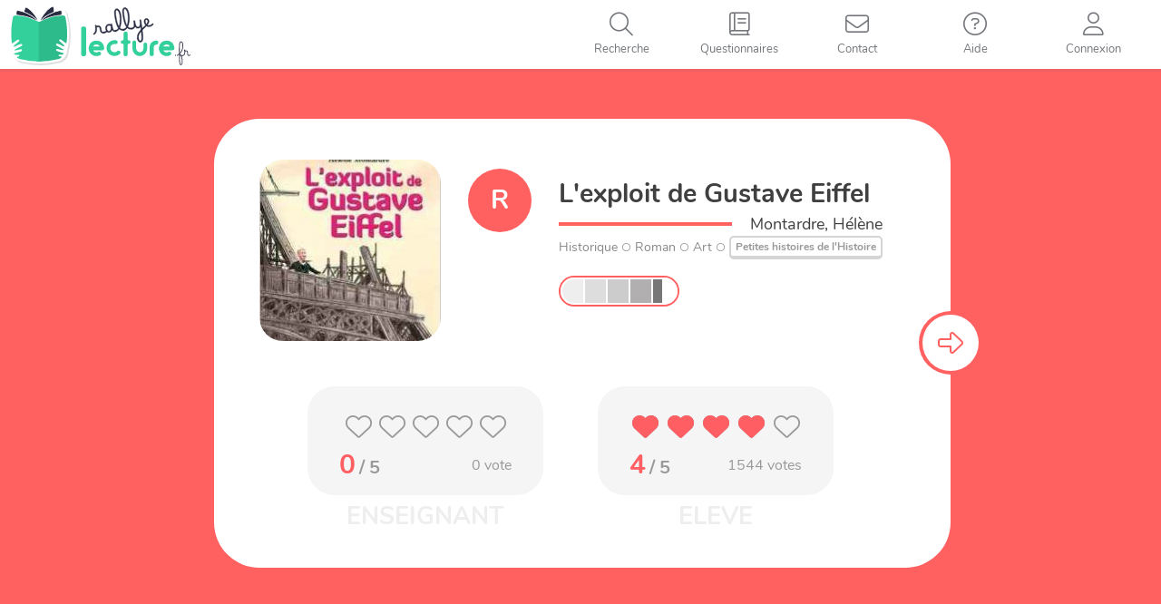

--- FILE ---
content_type: text/css
request_url: https://rallye-lecture.fr/wp-content/themes/monecole-one/style.css?v=4.0.1&ver=6.8.3
body_size: 9966
content:
/*
Theme Name: monecole-one
Author: monecole.fr
Description: Theme utilisé sur les sites RL, MH, CN et MO pour le moment
Version: 0.0.1
*/

/*--------------------------------------------------------------
>>> TABLE OF CONTENTS:
----------------------------------------------------------------
Ajout de la police Nunito
1.0 Reset
	## Generic styles
	## Buttons and links
# Navigation
# Forms
# Pagination and navbar
# Typography
# Cards styling
# Tables
# Sections Styling
    ## About Section
    ## Portfolio Section
    ## Contact Section
    ## Team Section
    ## Subscribe Section
# Footer
# Blog
	## Content
	## Sidebar
	## Attachment Page
# Responsive
--------------------------------------------------------------*/
/* Nunito Load */
/* latin */
@font-face {
  font-family: 'Nunito';
  font-style: italic;
  font-weight: 400;
  src: url(/wp-content/fonts/Nunito-Italic.woff2) format('woff2');
  unicode-range: U+0000-00FF, U+0131, U+0152-0153, U+02BB-02BC, U+02C6, U+02DA, U+02DC, U+2000-206F, U+2074, U+20AC, U+2122, U+2191, U+2193, U+2212, U+2215, U+FEFF, U+FFFD;
}
/* latin */
@font-face {
  font-family: 'Nunito';
  font-style: italic;
  font-weight: 700;
  src: url(/wp-content/fonts/Nunito-BoldItalic.woff2) format('woff2');
  unicode-range: U+0000-00FF, U+0131, U+0152-0153, U+02BB-02BC, U+02C6, U+02DA, U+02DC, U+2000-206F, U+2074, U+20AC, U+2122, U+2191, U+2193, U+2212, U+2215, U+FEFF, U+FFFD;
}
/* latin */
@font-face {
  font-family: 'Nunito';
  font-style: normal;
  font-weight: 400;
  src: url(/wp-content/fonts/Nunito-Regular.woff2) format('woff2');
  unicode-range: U+0000-00FF, U+0131, U+0152-0153, U+02BB-02BC, U+02C6, U+02DA, U+02DC, U+2000-206F, U+2074, U+20AC, U+2122, U+2191, U+2193, U+2212, U+2215, U+FEFF, U+FFFD;
}
/* latin */
@font-face {
  font-family: 'Nunito';
  font-style: normal;
  font-weight: 700;
  src: url(/wp-content/fonts/Nunito-Bold.woff2) format('woff2');
  unicode-range: U+0000-00FF, U+0131, U+0152-0153, U+02BB-02BC, U+02C6, U+02DA, U+02DC, U+2000-206F, U+2074, U+20AC, U+2122, U+2191, U+2193, U+2212, U+2215, U+FEFF, U+FFFD;
}


/* 0 => Reprises bootstrap */
* {
    -webkit-box-sizing: border-box;
    -moz-box-sizing: border-box;
    box-sizing: border-box
}
:before,
:after {
    -webkit-box-sizing: border-box;
    -moz-box-sizing: border-box;
    box-sizing: border-box
}
.container:before,
.container:after {
    content: " ";
    display: table
}
img {
    border: 0;
    vertical-align: middle;
}
.navbar-brand {
	float: left;
	padding: 15px;
	font-size: 18px;
	line-height: 20px;
	height: 50px
}
.navbar-brand:hover,
.navbar-brand:focus {
	text-decoration: none
}
.navbar-nav {
    margin: 7.5px -15px;
}
@media (min-width: 768px){
    .container {
        width: 750px;
    }
    .navbar-header {
        float: left;
    }
    .navbar-nav.navbar-right:last-child {
        margin-right: -15px;
    }
    .navbar-right {
        float: right!important;
    }
    .navbar-nav {
        float: left;
        margin: 0;
    }
    .navbar-nav>li {
        float: left;
    }
    .navbar>.container .navbar-brand,
    .navbar>.container-fluid .navbar-brand {
        margin-left: -15px
    }
}
@media (min-width: 992px){
    .container {
        width: 970px;
    }
}
@media (min-width: 1200px){
    .container {
        width: 1170px;
    }
}
.container {
    margin-right: auto;
    margin-left: auto;
    padding-left: 15px;
    padding-right: 15px;
}
.nav {
    margin-bottom: 0;
    padding-left: 0;
    list-style: none;
}
.nav>li {
    position: relative;
    display: block;
}


/*--------------------------------------------------------------
1.0 Reset
--------------------------------------------------------------*/

html {
	overflow-y: scroll; /* Keeps page centered in all browsers regardless of content height */
	font-size: 62.5%; /* Corrects text resizing oddly in IE6/7 when body font-size is set using em units http://clagnut.com/blog/348/#c790 */

	-webkit-text-size-adjust: 100%; /* Prevents iOS text size adjust after orientation change, without disabling user zoom */
	-ms-text-size-adjust: 100%; /* www.456bereastreet.com/archive/201012/controlling_text_size_in_safari_for_ios_without_disabling_user_zoom/ */
}

html,
body,
div,
span,
applet,
object,
iframe,
h1,
h2,
h3,
h4,
h5,
h6,
p,
blockquote,
pre,
a,
abbr,
acronym,
address,
big,
cite,
code,
del,
dfn,
em,
font,
ins,
kbd,
q,
s,
samp,
small,
strike,
strong,
sub,
sup,
tt,
var,
dl,
dt,
dd,
ol,
ul,
li,
fieldset,
form,
label,
legend,
table,
caption,
tbody,
tfoot,
thead,
tr,
th,
td {
    margin: 0;
    padding: 0;
    border: 0;
    outline: 0;
    font-family: inherit;
    font-weight: inherit;
    font-style: inherit;
    vertical-align: baseline;
}
*,
*:before,
*:after {
    /* apply a natural box layout model to all elements; see http://www.paulirish.com/2012/box-sizing-border-box-ftw/ */
    -webkit-box-sizing: border-box; /* Not needed for modern webkit but still used by Blackberry Browser 7.0; see http://caniuse.com/#search=box-sizing */
    -moz-box-sizing: border-box; /* Still needed for Firefox 28; see http://caniuse.com/#search=box-sizing */
    box-sizing: border-box;
}
body {
    background: #fff;
}
article,
aside,
details,
figcaption,
figure,
footer,
header,
main,
nav,
section {
    display: block;
}
ol,
ul {
    list-style: none;
}
table {
    border-spacing: 0;
    /* tables still need 'cellspacing="0"' in the markup */
    border-collapse: separate;
}
caption,
th,
td {
    font-weight: normal;
    text-align: left;
}
blockquote:before,
blockquote:after {
    content: "";
}
blockquote {
    quotes: "" "";
}
q {
    quotes: "“" "”" "‘" "’";
}
q:before {
    content: open-quote;
}
q:after {
    content: close-quote;
}
a:focus {
    outline: none;
    text-decoration: none;
}
a:hover,
a:active {
    outline: 0;
}
a img {
    border: 0;
}
body {
    overflow-x: hidden;
    color: #808080;
    font-family: "Lato", Helvetica, sans-serif !important;
    font-size: 14px;
    font-weight: normal;
    line-height: 25px;
    text-align: center;
}

/* Internet Explorer 10 in Windows 8 and Windows Phone 8 Bug fix */
@-webkit-viewport {
    width: device-width;
}
@-moz-viewport {
    width: device-width;
}
@-ms-viewport {
    width: device-width;
}
@-o-viewport {
    width: device-width;
}
@viewport {
    width: device-width;
}

/* Other fixes*/
*,
*:before,
*:after {
    -webkit-box-sizing: border-box;
    -moz-box-sizing: border-box;
    box-sizing: border-box;
}
i {
    vertical-align: middle;
}
ul,
ol {
    padding-left: 0 !important;
}

/* Selection colours (easy to forget) */
a {
    color: #e96656;
    -webkit-transition: all 700ms;
    transition: all 700ms;
}
a,
a:hover {
    text-decoration: none;
}
a:hover {
    color: #cb4332;
}
p {
    margin: 0;
}
.full-width {
    width: 100%;
    margin: auto;
}

/* do not group these rules (placeholder colors) */
*::-webkit-input-placeholder {
    color: #999 !important;
    opacity: 1 !important;
}
*:-moz-placeholder {
    color: #999 !important;
    opacity: 1 !important;
}
*::-moz-placeholder {
    color: #999 !important;
    opacity: 1 !important;
}
*:-ms-input-placeholder {
    color: #999 !important;
    opacity: 1 !important;
}

.bypostauthor {
    display: inherit;
}

/*--------------------------------------------------------------
2.0 Typography
--------------------------------------------------------------*/

body,
button,
input,
select,
textarea {
    color: #404040;
    font-family: sans-serif;
    font-size: 16px;
    font-size: 1.6rem;
    line-height: 1.5;
}
h1,
h2,
h3,
h4,
h5,
h6 {
    clear: both;
}
p {
    margin-bottom: 1.5em;
}
b,
strong {
    font-weight: bold;
}
dfn,
cite,
em,
i {
    font-style: italic;
}
blockquote {
    margin: 0 1.5em;
}
blockquote {
    margin: 24px 40px;
    font-size: 18px;
    font-weight: 300;
    font-style: italic;
    line-height: 26px;
}
address {
    margin: 0 0 1.5em;
}
pre {
    overflow: auto;
    max-width: 100%;
    margin-bottom: 1.6em;
    padding: 1.6em;
    background: #eee;
    font-family: "Courier 10 Pitch", Courier, monospace;
    font-size: 15px;
    font-size: 1.5rem;
    line-height: 1.6;
}
code,
kbd,
tt,
var {
    font: 15px Monaco, Consolas, "Andale Mono", "DejaVu Sans Mono", monospace;
}
abbr,
acronym {
    border-bottom: 1px dotted #666;
    cursor: help;
}
mark,
ins {
    background: #fff9c0;
    text-decoration: none;
}
sup,
sub {
    position: relative;
    height: 0;
    font-size: 75%;
    line-height: 0;
    vertical-align: baseline;
}
sup {
    bottom: 1ex;
}
sub {
    top: 0.5ex;
}
small {
    font-size: 75%;
}
big {
    font-size: 125%;
}
dl {
    margin: 0 20px;
}
h1,
h2,
h3,
h4,
h5,
h6 {
    display: block;
    clear: both;
    margin: 0;
    margin-bottom: 10px;
    padding: 0;
    border: 0;
    font: inherit;
    font-size: 100%;
    vertical-align: baseline;
}
h1,
h2 {
    font-family: "Montserrat", Helvetica, sans-serif;
    font-weight: 700;
    line-height: 35px;
}
h1,
h1 span {
    font-size: 30px;
}
h2 {
    font-size: 26px;
}
h3 {
    font-size: 24px;
}
h4 {
    font-size: 18px;
}
h5 {
    font-size: 17px;
}
h6 {
    font-size: 16px;
}


/*--------------------------------------------------------------
3.0 Buttons
--------------------------------------------------------------*/

.buttons {
    margin-top: 45px;
    text-align: center;
}
.button {
    display: inline-block;
    margin: 10px;
    padding: 10px 35px 10px 35px;
    border-radius: 4px;
    text-align: center;
    text-transform: uppercase;
}
.custom-button {
    display: inline-block !important;
    margin: 10px;
    padding: 13px 35px 13px 35px;
    border: none;
    border-radius: 4px;
    text-align: center;
    text-transform: uppercase;
}
.red-btn {
    background: #e96656;
}
.green-btn {
    background: #1e9e6b;
}
.blue-btn {
    background: #3ab0e2;
}
.yellow-btn {
    background: #e7ac44;
}
.red-btn,
.green-btn,
.blue-btn,
.yellow-btn {
    color: #fff !important;
    -webkit-transition: all 0.3s ease-in-out;
    transition: all 0.3s ease-in-out;
}
.blue-btn:hover {
    color: #fff;
    background: #1288b9;
}
.red-btn:hover {
    color: #fff;
    background: #cb4332;
}
.green-btn:hover {
    color: #fff;
    background: #069059;
}
.yellow-btn:hover {
    color: #fff;
    background: #d8951e;
}
.btn:hover {
    box-shadow: none;
}


/*--------------------------------------------------------------
3.0 Elements
--------------------------------------------------------------*/

hr {
    height: 1px;
    margin-bottom: 1.5em;
    border: 0;
    background-color: #ccc;
}
ul,
ol {
    margin: 0 0 1.5em 3em;
}
ul {
    list-style: disc;
}
ol {
    list-style: decimal;
}
li > ul,
li > ol {
    margin-bottom: 0;
    margin-left: 1.5em;
}
dt {
    font-weight: bold;
}
dd {
    margin: 0 1.5em 1.5em 0;
}
img {
    max-width: 100%; /* Adhere to container width. */
    height: auto; /* Make sure images are scaled correctly. */
}
figure {
    margin: 0;
}
.site-main p {
    margin: 0 0 24px;
}
table {
    width: 100%;
    margin: 0 0 20px;
    border-bottom: 1px solid #ededed;
    border-spacing: 0;
    border-collapse: collapse;
    font-size: 14px;
    line-height: 2;
}
caption,
th,
td {
    font-weight: normal;
    text-align: left;
}
caption {
    margin: 20px 0;
    font-size: 16px;
}
th {
    padding: 6px 10px 6px 0;
    border-top: 1px solid #ededed;
    font-weight: bold;
    text-transform: uppercase;
}
td {
    padding: 6px 10px 6px 0;
    border-top: 1px solid #ededed;
}
thead th {
    border: none;
}


/*---------------------------------------
 **   COLORS                         -----
-----------------------------------------*/

/** BACKGROUNDS **/
.red-bg {
    background: #e96656;
}
.green-bg {
    background: #34d293;
}
.blue-bg {
    background: #3ab0e2;
}
.yellow-bg {
    background: #e7ac44;
}
.dark-bg {
    background: #404040;
}
.white-bg {
    background: #fff;
}

/** FOR TEXTS AND ICON FONTS **/
.red-text {
    color: #e96656;
}
.green-text {
    color: #34d293;
}
.blue-text {
    color: #3ab0e2;
}
.yellow-text {
    color: #f7d861;
}
.dark-text {
    color: #404040;
}
.white-text {
    color: #fff;
}


/*---------------------------------------
 **   BORDER BOTTOMS                 -----
-----------------------------------------*/

.white-border-bottom:before {
    position: absolute;
    z-index: 1;
    bottom: -9px;
    left: 25%;
    width: 50%;
    height: 2px;
    margin: auto;
    background: #f5f5f5;
    content: "";
}
.dark-border-bottom:before {
    position: absolute;
    z-index: 1;
    bottom: -9px;
    left: 25%;
    width: 50%;
    height: 2px;
    margin: auto;
    background: #404040;
    content: "";
}
.red-border-bottom:before {
    position: absolute;
    z-index: 1;
    bottom: -9px;
    left: 12.5%;
    width: 75%;
    height: 2px;
    margin: auto;
    background: #e96656;
    content: "";
}
.green-border-bottom:before {
    position: absolute;
    z-index: 1;
    bottom: -9px;
    left: 12.5%;
    width: 75%;
    height: 2px;
    margin: auto;
    background: #34d293;
    content: "";
}
.blue-border-bottom:before {
    position: absolute;
    z-index: 1;
    bottom: -9px;
    left: 12.5%;
    width: 75%;
    height: 2px;
    margin: auto;
    background: #3ab0e2;
    content: "";
}
.yellow-border-bottom:before {
    position: absolute;
    z-index: 1;
    bottom: -9px;
    left: 12.5%;
    width: 75%;
    height: 2px;
    margin: auto;
    background: #f7d861;
    content: "";
}


/*---------------------------------------
 **   4.0 Forms                     -----
-----------------------------------------*/

button,
input,
select,
textarea {
    margin: 0; /* Addresses margins set differently in IE6/7, F3/4, S5, Chrome */
    font-size: 100%; /* Corrects font size not being inherited in all browsers */
    vertical-align: baseline; /* Improves appearance and consistency in all browsers */

    *vertical-align: middle; /* Improves appearance and consistency in IE6/IE7 */
} 
button:focus,
input[type="button"]:focus,
input[type="reset"]:focus,
input[type="submit"]:focus,
button:active,
input[type="button"]:active,
input[type="reset"]:active,
input[type="submit"]:active {
    border-color: #aaa #bbb #bbb #bbb;
}
input[type="checkbox"],
input[type="radio"] {
    padding: 0; /* Addresses excess padding in IE8/9 */
}
input[type="search"] {
    -webkit-box-sizing: content-box; /* Addresses box sizing set to border-box in S5, Chrome (include -moz to future-proof) */
    -moz-box-sizing: content-box;
    box-sizing: content-box;
    -webkit-appearance: textfield; /* Addresses appearance set to searchfield in S5, Chrome */
}
input[type="search"]::-webkit-search-decoration {
    /* Corrects inner padding displayed oddly in S5, Chrome on OSX */
    -webkit-appearance: none;
}
button::-moz-focus-inner,
input::-moz-focus-inner {
    padding: 0;
    /* Corrects inner padding and border displayed oddly in FF3/4 www.sitepen.com/blog/2008/05/14/the-devils-in-the-details-fixing-dojos-toolbar-buttons/ */
    border: 0;
}
input[type="text"],
input[type="email"],
input[type="url"],
input[type="tel"],
input[type="password"],
input[type="search"],
textarea {
    border: 1px solid rgba(0, 0, 0, 0.1);
    border-radius: 0;
    color: #555;
}
input[type="text"]:focus,
input[type="email"]:focus,
input[type="url"]:focus,
input[type="tel"]:focus,
input[type="password"]:focus,
input[type="search"]:focus,
textarea:focus {
    color: #111;
}
input[type="text"],
input[type="email"],
input[type="url"],
input[type="password"],
input[type="search"] {
    padding: 3px;
}
textarea {
    overflow: auto; /* Removes default vertical scrollbar in IE6/7/8/9 */
    width: 98%;
    padding-left: 3px;
    vertical-align: top; /* Improves readability and alignment in all browsers */
}
.input-box {
    display: inline-block;
    width: 274px;
    min-height: 46px;
    padding: 9px;
    padding-left: 15px !important;
    border: 0 !important;
    border-radius: 4px;
    background: rgba(255,255,255, 0.95);
    text-align: left;
    text-transform: none;
}
.textarea-box {
    display: inline-block;
    min-height: 250px;
    padding: 9px;
    padding-left: 15px;
    border: 0;
    border-radius: 4px;
    background: rgba(255,255,255, 0.95);
    text-align: left;
    text-transform: none;
}
textarea:hover,
input:hover,
textarea:active,
input:active,
textarea:focus,
input:focus {
    outline: 1 !important;
    outline-color: #e96656 !important;
    -webkit-box-shadow: none !important;
    box-shadow: none !important;
}
input:focus,
textarea:focus {
    border: 1px solid rgba(0, 0, 0, 0.3);
    outline: 0;
}


/*---------------------------------------
 **   5.0 Navigation                 -----
-----------------------------------------*/


/*---------------------------------------
 **   5.1 Links                 -----
-----------------------------------------*/

a {
    color: #e96656;
}
a:visited {
    color: #e96656;
}
a:hover,
a:focus,
a:active {
    color: #cb4332;
}


/*---------------------------------------
 **   5.2 Menus                  -----
-----------------------------------------*/

.main-navigation {
    display: block;
    float: left;
    clear: both;
    width: 100%;
}
.main-navigation ul {
    margin: 0;
    padding-left: 0;
    list-style: none;
}
.main-navigation li {
    float: left;
    position: relative;
}
.main-navigation a {
    display: block;
    text-decoration: none;
}
.main-navigation ul ul {
    display: none;
    float: left;
    position: absolute;
    z-index: 99999;
    top: 1.5em;
    left: 0;
    box-shadow: 0 3px 3px rgba(0, 0, 0, 0.2);
}
.main-navigation ul ul ul {
    top: 0;
    left: 100%;
}
.main-navigation ul ul a {
    width: 200px;
}

.main-navigation ul li:hover > ul {
    display: block;
}

.navbar-collapse {
    overflow: visible !important;
}
.navbar-inverse li.menu-item-open-left:hover > ul.sub-menu,
.navbar-inverse li.menu-item-open-left.link-focus > ul.sub-menu {
    right: 0;
}
.navbar-inverse li.menu-item-open-left li:hover > ul.sub-menu,
.navbar-inverse ul ul li.link-focus > ul.sub-menu {
    right: 100%;
    left: auto;
}
.site-main .comment-navigation,
.site-main .paging-navigation,
.site-main .post-navigation {
    overflow: hidden;
    margin: 0 0 1.5em;
}
.comment-navigation .nav-previous,
.paging-navigation .nav-previous,
.posts-navigation .nav-previous,
.post-navigation .nav-previous {
    float: left;
}
.comment-navigation .nav-next,
.paging-navigation .nav-next,
.posts-navigation .nav-next,
.post-navigation .nav-next {
    float: right;
    width: 50%;
    text-align: right;
}
.nav-links a {
    color: #e96656;
}
.site-main .post-navigation {
    float: left;
    width: 100%;
}

@media (min-width: 768px) {
    .nav .has_children > a:after {
        margin: 0 0 0 6px;
        color: inherit;
        font-family: FontAwesome;
        content: "\f0d7";
    }

    .nav .sub-menu .has_children > a:after {
        content: "\f0da";
    }
}

/*---------------------------------------
 **   6.0 Accessibility                   -----
-----------------------------------------*/

/* Text meant only for screen readers */
.screen-reader-text {
    clip: rect(1px, 1px, 1px, 1px);
    position: absolute !important;
}
.screen-reader-text:hover,
.screen-reader-text:active,
.screen-reader-text:focus {
    display: block;
    clip: auto !important;
    z-index: 100000; /* Above WP toolbar */
    top: 5px;
    left: 5px;
    width: auto;
    height: auto;
    padding: 15px 23px 14px;
    border-radius: 3px;
    color: #21759b;
    background-color: #f1f1f1;
    box-shadow: 0 0 2px 2px rgba(0, 0, 0, 0.6);
    font-size: 14px;
    font-weight: bold;
    line-height: normal;
    text-decoration: none;
}


/*---------------------------------------
 **   7.0 Alignments                   -----
-----------------------------------------*/

.alignleft {
    display: inline;
    float: left;
    margin-right: 1.5em;
}
.alignright {
    display: inline;
    float: right;
    margin-left: 1.5em;
}
.aligncenter {
    display: block;
    clear: both;
    margin: 0 auto;
}


/*---------------------------------------
 **   8.0 Clearings                   -----
-----------------------------------------*/

.clear:before,
.clear:after,
.entry-content:before,
.entry-content:after,
.comment-content:before,
.comment-content:after,
.site-header:before,
.site-header:after,
.site-content:before,
.site-content:after,
.site-footer:before,
.site-footer:after {
    display: table;
    content: "";
}
.clear:after,
.entry-content:after,
.comment-content:after,
.site-header:after,
.site-content:after,
.site-footer:after {
    clear: both;
}


/*---------------------------------------
 **   9.0 Widgets                   -----
-----------------------------------------*/

.sidebar-wrap {
    border-left: 1px solid rgba(0, 0, 0, 0.05);
}
.widget {
    /*margin: 0 0 1.5em;
    margin-bottom: 30px;*/
}
.widget .widget-title {
    float: none;
    position: relative;
    margin-top: 30px;
    margin-bottom: 30px;
    padding-bottom: 5px;
    color: #404040;
    font-size: 17px;
    font-weight: bold;
    text-align: left;
    text-transform: uppercase;
}
.widget .widget-title:before {
    position: absolute;
    z-index: 1;
    bottom: -9px;
    left: 0;
    width: 35%;
    height: 2px;
    margin: auto;
    background: #e96656;
    content: "";
}

.widget-area {
    float: left;
    width: 100%;
}
.widget-area .widget {
    clear: both;
}

/* Make sure select elements fit in widgets */
.widget select {
    width: 100%;
    max-width: 100%;
    padding: 10px;
    border: 1px solid #e9e9e9;
}
.tagcloud a {
    padding: 2px 5px;
    background: #fcfcfc;
}

/* Search widget */
.widget_search .search-submit {
    /*	display: none; */
    display: block;
    position: absolute;
    top: 0;
    right: 0;
    width: 46px;
    height: 46px;
    margin: 0;
    padding: 0;
    background: url(images/search_icon.png) no-repeat center center;
    text-indent: -9999999px;
}
.widget_search label {
    position: relative;
    width: 100%;
    margin-bottom: 5px;
}
.widget_search form {
    position: relative;
}
.widget_search input {
    width: 83%;
    padding: 12px 15% 12px 2%;
}
.widget ul {
    display: block;
    margin: 0;
    padding: 0;
}
.widget li {
    position: relative;
    margin: 15px 0;
    margin-left: 3%;
    padding-left: 10px;
    text-align: left;
    list-style: none;
}
.widget li:before {
    float: left;
    position: absolute;
    left: 0;
    width: 4px;
    height: 4px;
    margin-top: 11px;
    background: #e9e9e9;
    content: "";
}
.widget li a {
    color: #808080;
}
.widget li a:hover {
    color: #404040;
}


/*---------------------------------------
 **   10.0 Content                   -----
-----------------------------------------*/

.container > .navbar-header,
.container-fluid > .navbar-header,
.container > .navbar-collapse,
.container-fluid > .navbar-collapse {
    margin-right: 0;
    margin-left: 0;
}
.site-content {
    background: #fff;
}
.home .site-content,
.page-template-template-frontpage .site-content {
    background: none;
}


/*---------------------------------------
 **   10.1 Posts and pages                   -----
-----------------------------------------*/

.hentry {
    margin: 0 0 1.5em;
}
.byline,
.updated {
    display: none;
}
.single .byline,
.group-blog .byline {
    display: none;
}
.entry-meta-large .byline,
.entry-meta-large .updated {
    display: none;
}
.page-content,
.entry-content,
.entry-summary {
    margin: 1.5em 0 0;
}
.page-links {
    clear: both;
    margin: 0 0 1.5em;
}
.page-header {
    margin: 0 0 40px;
    border-bottom: none;
    text-align: left;
}
.search-results .page-header {
    margin: 0 0 40px;
}
.page-header .page-title {
    position: relative;
}
.page-header .page-title:before {
    position: absolute;
    z-index: 1;
    bottom: -9px;
    left: 0;
    width: 35%;
    height: 2px;
    margin: auto;
    background: #e9e9e9;
    content: "";
}
.taxonomy-description {
    margin-top: 15px;
}
.entry-title {
    position: relative;
}
.entry-meta {
    margin-top: 10px;
}
.content-area .entry-header {
    overflow: hidden;
}


/*---------------------------------------
 **   10.2 Asides                   -----
-----------------------------------------*/

.blog .format-aside .entry-title,
.archive .format-aside .entry-title {
    display: none;
}


/*---------------------------------------
 **   11.0 Infinite scroll                    -----
-----------------------------------------*/

/* Globally hidden elements when Infinite Scroll is supported and in use. */
.infinite-scroll .paging-navigation,
/* Older / Newer Posts Navigation (always hidden) */
.infinite-scroll.neverending .site-footer {
    /* Theme Footer (when set to scrolling) */
    display: none;
}

/* When Infinite Scroll has reached its end we need to re-display elements that were hidden (via .neverending) before */
.infinity-end.neverending .site-footer {
    display: block;
}


/*---------------------------------------
 **   12.0 Media                    -----
-----------------------------------------*/

.page-content img.wp-smiley,
.entry-content img.wp-smiley,
.comment-content img.wp-smiley {
    margin-top: 0;
    margin-bottom: 0;
    padding: 0;
    border: none;
}
.wp-caption {
    max-width: 100%;
    margin-bottom: 1.5em;
    border: 1px solid #ccc;
}
.wp-caption img[class*="wp-image-"] {
    display: block;
    max-width: 98%;
    margin: 1.2% auto 0;
}
.wp-caption-text {
    text-align: center;
}
.wp-caption .wp-caption-text {
    margin: 0.8075em 1.2%;
}
.site-main .gallery {
    margin-bottom: 1.5em;
}

.site-main .gallery a img {
    max-width: 90%;
    height: auto;
    border: none;
}
.site-main .gallery dd,
.site-main .gallery figcaption {
    margin: 0;
}

/* Make sure embeds and iframes fit their containers */
embed,
iframe,
object {
    max-width: 100%;
}


/*---------------------------------------
 **   Section: Home                  -----
-----------------------------------------*/

.header.header {
    min-height: 76px;
}
.header.header > .navbar {    
    box-shadow: 0px 3px rgba(107,107,107,.1);
}
.header-content-wrap {
    position: relative;
    padding: 285px 0 210px;
    background: rgba(0, 0, 0, 0.5);
    -webkit-box-shadow: 0 5px 11px 0 rgba(50, 50, 50, 0.08);
    box-shadow: 0 5px 11px 0 rgba(50, 50, 50, 0.08);
}
.blog-header-content-wrap {
    position: relative;
    padding: 170px 0 90px;
    background-color: rgba(0, 0, 0, 0.5);
    -webkit-box-shadow: 0 5px 11px 0 rgba(50, 50, 50, 0.08);
    box-shadow: 0 5px 11px 0 rgba(50, 50, 50, 0.08);
}
.blog-header-subtitle {
    margin-bottom: 10px;
    color: #fff;
    font-size: 21px;
    font-weight: 100;
}
.header_title {
    float: left;
    height: 50px;
    margin-top: 10px;
}
.header_title h1 {
    margin-top: 5px;
    margin-bottom: 5px;
    font-size: 20px;
    line-height: 20px;
    text-align: center;
}
.header_title h2 {
    margin: 0;
    font-size: 15px !important;
    line-height: 15px;
}
.header_title a {
    color: #000;
}

/*----  SECTION:  HOME > TOP BAR   ----*/
#site-navigation {
    float: right;
    height: 1px;
    margin-right: 0;
    margin-left: 0;
}
.navbar {
    border: 0;
    border-radius: 0 !important;
    background: #fff;
    text-align: left;
}
#main-nav {
    position: fixed;
    z-index: 1000;
    width: 100%;
    min-height: 75px;
    margin-bottom: 0;
}
#main-nav.fixed {
    position: fixed;
    top: 0;
}
.navbar-inverse .navbar-nav {
    margin-right: 0;
    margin-left: 0;
}
.navbar-inverse .navbar-nav > li {
    display: inline;
    margin-top: 20px;
    margin-right: 20px;
}
.navbar-inverse .navbar-nav > li:last-child {
    margin-right: 0 !important;
}
.navbar-inverse .navbar-nav > li > a {
    padding: 0;
    color: #404040;
    line-height: 35px;
}
.navbar-inverse .main-navigation ul > li {
    display: inline;
    margin-top: 20px;
    margin-right: 20px;
}
.navbar-inverse .main-navigation > ul > li:last-child {
    margin-right: 0 !important;
}
.navbar-inverse .main-navigation > ul > li > a {
    padding: 0;
    color: #404040;
    line-height: 35px;
}
.navbar-inverse .navbar-nav ul.sub-menu {
    position: absolute;
    z-index: 9999;
    top: 100%;
    left: -999em;
    width: 200px;
    background: #fff;
    box-shadow: 3px 3px 2px rgba(50, 50, 50, 0.08);
}
.navbar-inverse .navbar-nav ul.sub-menu {
    margin: 0;
}
.navbar-inverse .navbar-nav ul.sub-menu ul.sub-menu {
    position: absolute;
    top: 0;
}
.navbar-inverse .navbar-nav ul.sub-menu li {
    float: none;
    position: relative;
    padding: 10px;
    list-style: none;
}
.navbar-inverse .navbar-nav ul.sub-menu li a {
    color: #404040;
}
.navbar-inverse .navbar-nav ul.sub-menu li:hover > a,
.navbar-inverse .navbar-nav ul.sub-menu li.link-focus > a {
    color: #e96656;
}
.navbar-inverse ul ul {
    left: -999em;
}
.navbar-inverse ul ul ul {
    top: 0;
    left: -999em;
}
.navbar-inverse ul li:hover > ul.sub-menu,
.navbar-inverse ul li.link-focus > ul.sub-menu {
    left: auto;
}
.navbar-inverse ul ul li:hover > ul.sub-menu,
.navbar-inverse ul ul li.link-focus > ul.sub-menu {
    left: 100%;
}
.navbar-brand {
    display: inline-block;
    position: relative;
    height: 76px;
    padding: 7px 15px;
    line-height: 60px;
    text-align: center;
}
.navbar-brand > a > img {
    width: auto;
    max-height: 100%;
}
.navbar-brand .site-title-tagline-wrapper {
    display: inline-block;
    vertical-align: middle;
}
.navbar-inverse .navbar-brand .site-title-tagline-wrapper .site-title > a:hover,
.navbar-inverse .navbar-brand .site-title-tagline-wrapper .site-title > a:focus {
    color: #e96656;
}
.navbar-inverse .navbar-brand:hover,
.navbar-inverse .navbar-brand:focus,
.navbar-inverse .navbar-brand .site-title > a {
    color: #999;
    text-decoration: none;
}
.navbar-inverse .navbar-brand p.site-description,
.navbar-inverse .navbar-brand .site-title {
    margin-bottom: 0;
    color: #000;
    font-family: "Montserrat", Helvetica, sans-serif;
    font-size: 16px;
    font-weight: bold;
    line-height: normal;
}
.navbar-inverse .navbar-brand .site-title {
    margin-bottom: 5px;
}
.navbar-inverse .navbar-brand .site-title a {
    color: #000;
}
.navbar-inverse .navbar-brand p.site-description {
    font-size: 16px;
    line-height: normal;
}
.navbar-brand > img {
    max-height: 100%;
}
.navbar-brand:focus {
    border: 1px dotted black;
}
.navbar-inverse .navbar-nav > li > a:hover,
.navbar-inverse .navbar-nav > li > a.link-focus {
    outline: none;
    color: #e96656;
}
.navbar-toggle {
    margin-top: 23px;
    border: 0;
    background-color: #808080;
}
.navbar-toggle:focus {
    border: 1px dotted black;
}
.navbar-inverse .navbar-toggle:hover,
.navbar-inverse .navbar-toggle:focus {
    opacity: 1;
    background-color: #e96656;
    box-shadow: none;

    filter: alpha(opacity=100);
}
.navbar-toggle.active {
    background-color: #e96656 !important;
}
.navbar-toggle.collapsed {
    background-color: #808080 !important;
}
.menu-align-center #site-navigation {
    width: 100%;
}
.menu-align-center #site-navigation > ul {
    width: 100%;
    text-align: center;
}
.menu-align-center #site-navigation > ul ul {
    text-align: left;
}
.menu-align-center #site-navigation > ul > li {
    display: inline-block;
    float: none;
}
.menu-align-center .responsive-logo {
    width: 100%;
    text-align: center;
}
.menu-align-center .zerif_header_title {
    width: 100%;
}
.menu-align-center .navbar-inverse .navbar-nav > li {
    margin-top: 0;
    margin-bottom: 0;
}
.menu-align-center .responsive-logo > a {
    display: inline-block;
    float: none;
}
.menu-align-center .navbar-brand {
    float: none;
}
.navbar-inverse .navbar-nav > li > a:hover,
.navbar-inverse .navbar-nav > li > a:focus {
    color: #e96656;
}
.navbar-inverse .navbar-nav > li.current > a {
    position: relative;
    outline: none;
    color: #e96656;
}
ul.nav > li.menu-item-home > a:before {
    display: none;
    content: "";
}
li.current > a:before {
    position: absolute;
    z-index: 1;
    bottom: 0;
    left: 12.5%;
    width: 75%;
    height: 2px;
    margin: auto;
    background: #e96656;
    content: "";
}
ul.nav > li.current > a:before,
.page ul.nav > li.current-menu-item > a:before,
.single-post ul.nav > li.current-menu-item > a:before,
.archive ul.nav > li.current-menu-item > a:before {
    display: block;
    position: absolute;
    z-index: 1;
    bottom: 0;
    left: 12.5%;
    width: 75%;
    height: 2px;
    margin: auto;
    background: #e96656;
    content: "";
}
ul.nav > li.current_page_item.menu-item-home > a:before {
    display: none;
    content: "";
}
ul.nav > li.current_page_item.current > a:before {
    display: block;
    position: absolute;
    z-index: 1;
    bottom: 0;
    left: 12.5%;
    width: 75%;
    height: 2px;
    margin: auto;
    background: #e96656;
    content: "";
}

@media (max-width: 768px) {
    ul.nav > li.current > a:before,
    .page ul.nav > li.current-menu-item > a:before,
    .single-post ul.nav > li.current-menu-item > a:before,
    .archive ul.nav > li.current-menu-item > a:before {
        display: none;
    }
}


/*---------------------------------------
 **   Single page           -----
-----------------------------------------*/

.single-project {
	margin-bottom: 25px;
	text-align: left;
}
.single-project .project-image {
	float: left;
	width: 100%;
	margin-bottom: 25px;
	text-align: left;
}
.single-project h3 {
	margin-bottom: 10px;
	padding-bottom: 7px;
	border-bottom: 1px dotted #dadada;
	line-height: 40px;
}
.single-project .project-description {
	margin-bottom: 25px;
}
.single-project .button {
	margin-left: 0;
}
.single-project .project-information {
	margin-bottom: 10px;
}
.single-project .project-information ul li {
	margin-top: 10px;
	padding-bottom: 5px;
	border-bottom: 1px dotted #dadada;
}
.single-project .project-information ul li span {
	margin-right: 5px;
	font-weight: 700;
}


/*---------------------------------------
 **   Section blog            -----
-----------------------------------------*/

.blog {
	overflow: hidden;
	position: relative;
	min-height: 175px;
}
.blog-list {
	background: #fff;
}
.post-img-wrap {
	display: inline-block;
	float: left;
	overflow: hidden;
	margin-right: 20px;
}

.post-img-wrap a img {
	width: 200px;
	height: auto;
	-webkit-transition: all 0.3s ease-out;
	-moz-transition: all 0.3s ease-out;
	-ms-transition: all 0.3s ease-out;
	-o-transition: all 0.3s ease-out;
	transition: all 0.3 ease-out;
	-webkit-transform: scale(1);
	-moz-transform: scale(1);
	-ms-transform: scale(1);
	-o-transform: scale(1);
	transform: scale(1);
}
.post-img-wrap a:hover img {
	-webkit-transition: all 0.5s ease-out;
	-moz-transition: all 0.5s ease-out;
	-ms-transition: all 0.5s ease-out;
	-o-transition: all 0.5s ease-out;
	transition: all 0.5 ease-out;
	-webkit-transform: scale(1.1);
	-moz-transform: scale(1.1);
	-ms-transform: scale(1.1);
	-o-transform: scale(1.1);
	transform: scale(1.1);
}
article.hentry {
	float: left;
	width: 100%;
	margin-bottom: 30px;
	padding-bottom: 30px;
	border-bottom: 1px solid rgba(0, 0, 0, 0.05);
}
article.sticky {
	padding: 10px;
	background: #f9f9f9;
}
article {
	text-align: left;
}
article .entry-meta a {
	color: #888;
	font-style: italic;
}
article .posted-on a:hover {
	color: #e96656;
}
.entry-footer a {
	color: #888;
	font-style: italic;
}
.entry-footer a:hover {
	color: #e96656;
}
.entry-title,
.entry-title a,
.widget-title,
.widget-title a {
	color: #404040;
	font-size: 20px;
	line-height: 22px;
}
.entry-title a:hover {
	color: #e96656;;
}
.clear {
	clear: both;
}
.content-left-wrap {
	padding-top: 60px;
}
.sidebar-wrap.content-left-wrap {
	margin-top: 60px;
	padding-top: 0;
}
.debar-wrap {
	margin-top: 50px;
}

.listpost-content-wrap h1.entry-title,
.list-post-top h1.entry-title {
	float: none;
	clear: none;
	margin-top: 0;
}
.listpost-content-wrap .entry-title:before {
	display: none;
	content: "";
}
.listpost-content-wrap .entry-title a:after {
	display: none;
	position: absolute;
	z-index: 1;
	bottom: -9px;
	left: 0;
	width: 35%;
	width: 50px;
	height: 2px;
	margin: auto;
	background: #e96656;
	content: "";
}

.listpost-content-wrap h1.entry-title a {
	float: none;
	position: relative;
}
.listpost-content-wrap-full {
	width: 100%;
}
.listpost-content-wrap-full .list-post-top {
	min-height: 1px;
}
.entry-title {
	margin-top: 0;
	padding-top: 0;
	font-size: 20px;
}
.listpost-content-wrap .entry-content {
	margin-top: 1em;
}
.listpost-content-wrap .entry-footer {
	padding-top: 10px;
}
.listpost-content-wrap-full .entry-footer > span,
.listpost-content-wrap .entry-footer > span {
	padding-right: 15px;
}
.listpost-content-wrap .entry-content p {
	min-height: 90px;
	margin-bottom: 0;
}
.entry-content {
	line-height: 20px;
}
.list-post-top {
	min-height: 130px;
}
.search .list-post-top {
	min-height: 1px;
}
.entry-footer {
	background: transparent;
}
.entry-footer-large a {
	color: #8b8b8b;
	font-style: italic;
}
.entry-footer-large a:hover {
	color: #e96656;
}
.entry-footer-large {
	float: left;
	position: relative;
	width: 100%;
	padding: 0 0 20px 0;
	padding-right: 200px;
	background: transparent;
}
.entry-footer-large > span {
	padding-right: 5px;
}
.entry-footer-large-left {
	float: left;
}
.large-container .entry-content p {
	margin: 4px 20px 0 0;
	text-align: justify;
}
.entry-content {
	margin: 1em 0 0;
}
.row {
	float: left;
	width: 100%;
	margin-right: 0;
	margin-left: 0;
}

/* Calendar style */
/* Calendar Widget */
.widget_calendar table,
.widget_calendar td {
	border: 0;
	border-spacing: 1px;
	border-collapse: separate;
}
.widget_calendar caption {
	margin: 0;
	margin-bottom: 6px;
	font-size: 14px;
}
.widget_calendar th,
.widget_calendar td {
	padding: 0;
	text-align: center;
}
.widget_calendar a {
	display: block;
	color: #e96656;
	background: #f9f9f9;
}
.widget_calendar a:hover {
	color: #fff;
	background-color: #e96656;
}
.widget_calendar tbody td {
	background-color: #f9f9f9;
}
.site-footer .widget_calendar tbody td {
	background-color: rgba(255, 255, 255, 0.05);
}
.widget_calendar tbody .pad,
.site-footer .widget_calendar tbody .pad {
	background-color: transparent;
}
.widget_calendar thead th {
	border: none;
	background: #e9e9e9;
}


/*----------------------------------------
 **   SiteOrigin Page Builder styles -----
-----------------------------------------*/

.siteorigin-panels.page-template-template-fullwidth-no-title .content-left-wrap {
	padding-top: 0;
}

.siteorigin-panels.page-template-template-fullwidth-no-title .type-page .entry-content {
	margin-top: 0;
}

.siteorigin-panels.page-template-template-fullwidth-no-title article.hentry {
	margin-bottom: 0;
	padding-bottom: 0;
	border-bottom: none;
}

.siteorigin-panels.page-template-template-fullwidth-no-title .hentry {
	margin: 0;
}

.siteorigin-panels .widget li::before {
	display: none;
}

/* ====================== Large TEMPLATE ============================== */
.entry-meta-large {
	float: right;
	position: absolute;
	top: 0;
	right: 0;
}
.entry-content p {
	text-align: justify;
}
.entry-content blockquote {
	margin-top: 10px;
	margin-bottom: 10px;
	margin-left: 10px;
	padding-left: 15px;
	border-left: 3px solid #e96656;
}
.post-img-wrap-large a img {
	width: 100%;
	max-width: 100%;
	height: auto;
	-webkit-transition: all 0.3s ease-out;
	-moz-transition: all 0.3s ease-out;
	-ms-transition: all 0.3s ease-out;
	-o-transition: all 0.3s ease-out;
	transition: all 0.3 ease-out;
	-webkit-transform: scale(1);
	-moz-transform: scale(1);
	-ms-transform: scale(1);
	-o-transform: scale(1);
	transform: scale(1);
}
.listpost-content-wrap-large {
	position: absolute;
	bottom: 0;
	width: 100%;
	min-height: 50px;
	padding: 15px 20px 0 20px;
	border-top: 2px solid #fff;
	background: rgba(255, 255, 255, 0.9) none repeat scroll 0 0;
}
.large-container {
	float: left;
	position: relative;
	width: 95%;
	margin: 0 0 35px 0;
	border-radius: 4px;
	background-color: #fff;
}
.large-container .list-post-top {
	min-height: 130px;
}








body.custom-background {
	background-attachment: fixed !important;
	background-position: top center !important;
}

.blog .blog-site-content.site-content {
	background: #fff;
}

.zerif_team:nth-child(4n+1),
.our-team .col-lg-3:nth-child(4n+1) {
	clear: both;
}

.dropdownmenu {
	display: none;
}

/* mobile background fix */
.mobile-bg-fix-wrap {
	overflow: hidden;
	width: 100%;
}

.mobile-bg-fix-wrap .mobile-bg-fix-img-wrap {
	position: fixed;
	z-index: 0;
	top: 0;
	left: 0;
	width: 100%;
	height: 100%;
}

.mobile-bg-fix-wrap .mobile-bg-fix-img {
	position: absolute;
	top: 0;
	left: 0;
	width: 100%;
	height: 125%;
	background-size: cover;
}

.mobile-bg-fix-wrap .mobile-bg-fix-whole-site {
	position: relative;
	z-index: 1;
}


/*---------------------------------------
 **   Responsive            -----
-----------------------------------------*/

@media (max-width: 1200px) {
	.header-content-wrap,
	.blog-header-content-wrap {
		padding: 235px 0 150px;
	}
}

@media (max-width: 767px) {
	/* HEADER */
	.bs-navbar-collapse {
		border: 0;
	}
	#main-nav {
		overflow: visible;
	}
	#main-nav,
	#main-nav.fixed {
		position: relative;
	}
	.navbar-inverse .navbar-nav {
		padding-left: 10px;
		line-height: normal;
		text-align: center;
	}
	.navbar-inverse .navbar-nav > li {
		display: inline-block;
		margin-bottom: 0;
	}
	.navbar-inverse .navbar-nav > li {
		position: relative;
		width: 100%;
		margin: 8px 0 0 0;
		padding: 0 0 8px 0;
		border-bottom: 1px solid #ededed;
	}
	.navbar-inverse .navbar-nav > li  a {
		text-align: left;
	}
	.navbar-inverse .navbar-nav ul.sub-menu {
		display: none !important;
		position: relative;
		top: 0;
		width: 100%;
		box-shadow: none;
	}
	.navbar-inverse .navbar-nav li.this-open > ul {
		display: block !important;
	}
	.navbar-inverse .navbar-nav ul.sub-menu li {
		float: left;
		width: 100%;
	}
	.navbar-inverse .navbar-nav ul.sub-menu li a {
		float: left;
		width: 100%;
		padding: 8px 25px 8px 0;
		border-bottom: 1px solid #ededed;
	}
	.navbar-inverse .navbar-nav ul.sub-menu li:last-child a {
		border-bottom: none;
	}
	.navbar-inverse .navbar-nav ul.sub-menu ul.sub-menu {
		position: relative;
		top: 0;
		left: 0;
	}
	.navbar-inverse .navbar-brand {
		float: left;
	}
	.rtl .navbar-inverse .navbar-brand {
		float: right;
	}
	.navbar-collapse {
		max-height: 100%;
	}
	.navbar-inverse .navbar-nav ul.sub-menu li {
		padding-left: 20px;
	}
	.navbar-inverse .navbar-nav ul.sub-menu li {
		padding-top: 0;
		padding-bottom: 0;
	}
	.dropdownmenu {
		display: block;
		position: absolute;
		z-index: 9;
		top: 5px;
		right: 0;
		width: 25px;
		height: 25px;
		margin: 0;
		padding: 0;
		border-radius: 3px;
		background: url(images/menu-icon.png) center center no-repeat #e96656;
	}
	.navbar-inverse .navbar-nav ul.sub-menu li {
		margin-right: 0;
		padding-right: 0;
	}
	.navbar-inverse .navbar-nav > li > a:hover {
		color: #404040 !important;
	}
	.this-open > a {
		color: #e96656 !important;
	}
	li.current > a:before {
		display: none !important;
		content: "";
	}
	ul.nav > li.current_page_item > a:before {
		left: 0;
		width: 50px;
		content: "";
	}
	.menu-align-center #site-navigation > ul ul {
		left: 0;
	}

/* HOME */
	.header {
		min-height: inherit;
		padding-bottom: 0 !important;
	}
	.intro {
		font-size: 6.5vw;
		line-height: 8vh;
	}
	.header-content-wrap,
	.blog-header-content-wrap {
		padding-top: 30%;
	}
	.intro-text {
		font-size: 41px;
		line-height: 49px;
	}
	.focus-box {
		margin-bottom: 75px;
	}
	.section-header {
		float: left;
		width: 100%;
	}
	.pirate-forms-g-recaptcha > div {
		display: inline-block;
	}
	.pirate_forms .pirate-forms-submit-button {
		display: inline-block;
		text-align: center;
	}
	.contact_submit_wrap {
		text-align: center;
	}

/* ABOUT US */
	.big-intro {
		font-size: 8vw !important;
		text-align: center !important;
	}
	.about-us .column {
		margin-bottom: 40px;
	}
	.skills {
		margin-bottom: 78px !important;
	}
	.our-clients {
		float: left;
		width: 100%;
	}

/* PURCHASE NOW */
	.purchase-now {
		margin: auto;
		text-align: center !important;
	}
	.purchase-now h3 {
		margin-bottom: 20px;
		text-align: center;
	}
	.purchase-now .button {
		float: none;
	}

/* FOOTER */
	.company-details {
		padding-top: 0;
		padding-bottom: 33px;
	}
	.copyright {
		width: 100%;
		padding-top: 33px;
		padding-bottom: 33px;
	}
	footer.entry-footer {
		padding-top: 0;
	}

/* comments */
	.comment-metadata {
		position: relative;
		top: 0;
		right: 0;
	}
}
@media (max-width: 480px) {
	/* HOME */
	.intro {
		margin-top: 60%;
		font-size: 6.5vw;
		line-height: 6vh;
	}

	.header-content-wrap,
	.blog-header-content-wrap {
		padding-top: 40%;
	}
	.intro-text {
		font-size: 32px;
		line-height: 37px;
	}
	.other-focus-list ul li {
		display: block;
		margin-right: 0;
		text-align: left;
	}

/* blog */
	.post-img-wrap {
		width: 100%;
	}
	.listpost-content-wrap {
		float: left;
		width: 100%;
		margin-top: 20px;
	}
	.post-img-wrap a {
		float: none;
		width: 250px;
		height: 250px;
		margin: 0 auto;
	}
	.post-img-wrap {
		margin-right: 0;
		text-align: center;
	}
	.post-img-wrap a img {
		width: auto;
	}

/* comments */
	.comment-reply-link {
		position: relative;
		margin-top: 10px;
	}
	.post-img-wrap a img {
		width: 250px;
		height: auto;
		-webkit-transition: all 0.3s ease-out;
		-moz-transition: all 0.3s ease-out;
		-ms-transition: all 0.3s ease-out;
		-o-transition: all 0.3s ease-out;
		transition: all 0.3 ease-out;
		-webkit-transform: scale(1);
		-moz-transform: scale(1);
		-ms-transform: scale(1);
		-o-transform: scale(1);
		transform: scale(1);
	}
	.post-img-wrap a:hover img {
		-webkit-transition: all 0.3s ease-out;
		-moz-transition: all 0.3s ease-out;
		-ms-transition: all 0.3s ease-out;
		-o-transition: all 0.3s ease-out;
		transition: all 0.3 ease-out;
		-webkit-transform: scale(1);
		-moz-transform: scale(1);
		-ms-transform: scale(1);
		-o-transform: scale(1);
		transform: scale(1);
	}


}
@media (max-width: 320px) {
	.intro {
		font-size: 7vw;
		line-height: 25px;
	}
	.header-content-wrap,
	.blog-header-content-wrap {
		padding-top: 50%;
	}
	.intro-text {
		font-size: 22px;
		line-height: 30px;
	}
	.client-list ul li {
		display: block;
	}
	.listpost-content-wrap-large {
		position: relative;
	}
	.post-img-wrap-large {
		display: none;
	}
}

/* print */
@media print {
	body {
		font-size: 11.25pt;
	}
	a:link:after,
	a:visited:after {
		content: "";
	}
	header.header {
		min-height: 0 !important;
	}
	#main-nav {
		position: relative;
	}
	.header-content-wrap,
	.blog-header-content-wrap {
		padding: 30px 0 15px;
	}

	.buttons {
		margin-top: 0;
		margin-bottom: 0;
		text-align: center;
	}
/* inner page */
	.content-left-wrap {
		padding-top: 0;
	}
}

/* Nivo slider basic styling */
.nivo-controlNav {
	position: absolute;
	width: 100%;
	bottom: 30px;
	text-align: center;
	z-index: 5;
}
.nivo-controlNav a,
.nivo-directionNav a {
	margin: 0 10px;
	padding: 5px 10px;
	opacity: 0.85;
	color: #fff;
	background-color: rgba(10, 10, 10, 0.9);
	cursor: pointer;
	transition: 0.3s ease;
}

.nivo-controlNav a.active {
	color: #333;
	background: #fff;
}

.nivo-controlNav a:hover,
.nivo-directionNav a:hover {
	opacity: 1;
}

.nivo-directionNav {
	position: relative;
	z-index: 100;
	bottom: 74px;
	width: 100%;
}

.nivo-directionNav .nivo-prevNav {
	float: left;
}

.nivo-directionNav .nivo-prevNav:before {
	content: "\00AB ";
}

.nivo-directionNav .nivo-nextNav {
	float: right;
}

.nivo-directionNav .nivo-nextNav:after {
	content: " \00BB";
}

/* END Nivo slider basic styling */






--- FILE ---
content_type: text/javascript
request_url: https://rallye-lecture.fr/wp-content/themes/monecole-one/js/mec-ajax-caller.min.js?ver=4.0.1
body_size: 616
content:
function ajaxSendConfirmAddressMail(e){var n=jQuery(e).html(),o=jQuery(e).parent();o.html("<i class='fas fa-spinner fa-spin'></i><span style='padding-left: 5px;'>Envoi en cours...</span>"),jQuery.post(MyAjaxVars.ajaxurl,{action:"mecResendConfirmAddressMail",security:MyAjaxVars.postCommentNonce},function(e){e.success?o.html("<span class='sendMailOK successMsg'><i class='fas fa-check' style='padding-right: 5px;'></i>Mail envoyé</span>"):(MEC_Socle.PopinHelper.openResultPopin(e.data,"fa-exclamation-circle"),o.html(n))})}function ajaxAcceptStudentTransfers(e,n,o,a){e.disabled=!0,MEC_Socle.PopinHelper.openLoaderPopin("Transfert des élèves en cours..."),jQuery.post(MyAjaxVars.ajaxurl,{action:"mecAcceptStudentTransfers",security:MyAjaxVars.postCommentNonce,ensid:n,nivoid:o},function(n){e.disabled=!1,n.success?(MEC_Socle.PopinHelper.openResultPopin("Transfert effectué","fa-check"),setTimeout(function(){document.location.href=a},500)):MEC_Socle.PopinHelper.openResultPopin(n.data,"fa-exclamation-circle")})}function ajaxRefuseStudentTransfers(e,n,o,a){e.disabled=!0,MEC_Socle.PopinHelper.openLoaderPopin("Annulation de transfers en cours..."),jQuery.post(MyAjaxVars.ajaxurl,{action:"mecRefuseStudentTransfers",security:MyAjaxVars.postCommentNonce,ensid:n,nivoid:o},function(n){e.disabled=!1,n.success?(MEC_Socle.PopinHelper.openResultPopin("Sauvegarde effectuée","fa-check"),setTimeout(function(){document.location.href=a},500)):MEC_Socle.PopinHelper.openResultPopin(n.data,"fa-exclamation-circle")})}function ajaxDeconnectUser(e,n){e?(e.disabled=!0,MEC_Socle.PopinHelper.openLoaderPopin("Déconnexion en cours...")):MEC_Socle.PopinHelper.openLoaderPopin("Compte utilisateur déconnecté"),jQuery.post(MyAjaxVars.ajaxurl,{action:"meDeconnectAjax",security:MyAjaxVars.postCommentNonce},function(o){e&&(e.disabled=!1),o.success?document.location.href=n:MEC_Socle.PopinHelper.openResultPopin(o.data,"fa-exclamation-circle")})}